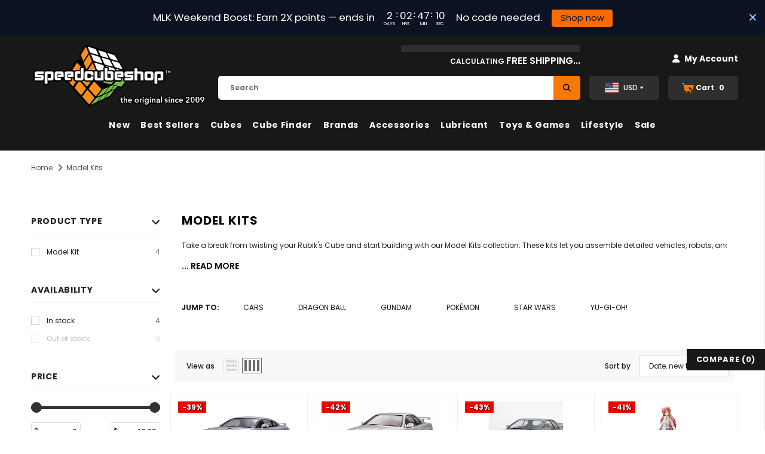

--- FILE ---
content_type: text/css
request_url: https://speedcubeshop.com/cdn/shop/t/273/assets/collection-default.css?v=21601388064709806211763171105
body_size: 1474
content:
.collection-header .collection-image{margin-bottom:33px}.collection-header .collection-image .not_img{height:320px;line-height:320px}.collection-header .collection-wrapper{margin-bottom:35px}.layout_default .collection-header .collection-wrapper{margin-top:35px;margin-bottom:10px}.collection-header .collection-des{line-height:22px;display:block!important;max-height:30px;overflow:hidden;white-space:nowrap;text-overflow:ellipsis}.collection-header .collection-des-mobile{display:none}#less-collection-des,#expand-collection-des{display:none;width:100%;text-align:left;font-size:14px;text-transform:uppercase;font-weight:600;padding-top:5px;cursor:pointer;color:#000}.collection-header .sub-collection{margin-bottom:30px;text-transform:uppercase;font-size:12px}.collection-header .list-sub-collection li a{color:#fff;border-bottom:1px solid transparent}.collection-header .list-sub-collection li:hover a,.collection-header .list-sub-collection li.active a{border-bottom:1px solid white}.collection-header.collection-header-sections .collection-image .tab-abs{display:none!important}.collection-header span{color:#232323;font-weight:700;min-width:max-content}.collection-header .sub-collection span{margin-right:40px;margin-top:15px}.collection-header .list-sub-collection li{display:inline-block;margin-right:35px;margin-bottom:10px}.collection-header .list-sub-collection li a{color:#181818;border-bottom:1px solid transparent}.collection-header .list-sub-collection li:hover a,.collection-header .list-sub-collection li.active a{border-bottom:1px solid #181818}.list-sub-collection{margin-left:-10px;margin-right:-10px;margin-top:15px}.list-sub-collection .item{padding:0 10px;text-align:center}.list-sub-collection .item span{font-size:12px;text-transform:capitalize;margin:10px 0 0;font-weight:500;display:block}.list-sub-collection .item span:hover{text-decoration:underline}.toolbar{background-color:#f8f8f8;padding:9px 9px 9px 20px;margin-bottom:15px;display:-webkit-box;display:-webkit-flex;display:-moz-flex;display:-ms-flexbox;display:flex;-webkit-box-pack:space-between;-moz-box-pack:space-between;-ms-flex-pack:space-between;-webkit-justify-content:space-between;justify-content:space-between;-webkit-align-items:center;-moz-align-items:center;-ms-align-items:center;align-items:center;-webkit-flex-wrap:wrap;-moz-flex-wrap:wrap;-ms-flex-wrap:wrap;flex-wrap:wrap}.toolbar.not-padding{padding:0}.toolbar .column-right{display:-webkit-box;display:-webkit-flex;display:-moz-flex;display:-ms-flexbox;display:flex;-webkit-box-pack:flex-end;-moz-box-pack:flex-end;-ms-flex-pack:flex-end;-webkit-justify-content:flex-end;justify-content:flex-end}.toolbar.padding{padding:9px 9px 9px 20px}.toolbar .toolbar-col{display:-webkit-box;display:-webkit-flex;display:-moz-flex;display:-ms-flexbox;display:flex;-webkit-align-items:center;-moz-align-items:center;-ms-align-items:center;align-items:center}.toolbar .toolbar-col label{font-weight:500;margin:0 15px 0 0;text-transform:uppercase;color:#181818;position:relative;top:1px}.toolbar .toolbar-col .label-tab{border:1px solid #dadada;background-color:#fff;padding:8px 14px 6px 15px;display:-webkit-box;display:-webkit-flex;display:-moz-flex;display:-ms-flexbox;display:flex;-webkit-box-pack:space-between;-moz-box-pack:space-between;-ms-flex-pack:space-between;-webkit-justify-content:space-between;justify-content:space-between;-webkit-align-items:center;-moz-align-items:center;-ms-align-items:center;align-items:center;overflow:hidden;text-overflow:ellipsis;-webkit-line-clamp:1;-webkit-box-orient:vertical;cursor:pointer}.toolbar .toolbar-col .icon-dropdown{color:#6b6b6b;font-size:16px;padding-left:8px}.toolbar .toolbar-col .dropdown-menu{padding:5px 0;margin:2px 0;right:0;-moz-border-radius:0;-webkit-border-radius:0;-ms-border-radius:0;-o-border-radius:0;border-radius:0;font-size:12px;color:#181818;min-width:100%}.toolbar .toolbar-col .dropdown-menu li *{display:block;padding:4px 14px 3px 15px;cursor:pointer;white-space:nowrap;overflow:hidden;text-overflow:ellipsis}.toolbar .toolbar-col .dropdown-menu li.active *,.toolbar .toolbar-col .dropdown-menu li:hover *{background-color:#f4f4f4;color:#66787f}.toolbar .filters-toolbar__limited-view{padding-right:15px;display:none}.toolbar .filters-toolbar__limited-view .limited-view{min-width:89px;position:relative}.toolbar .filters-toolbar__sortby{padding-left:15px}.toolbar .filters-toolbar__sortby .filter-sortby{min-width:149px;position:relative}.toolbar .view-mode{padding:5px 0;display:-webkit-box;display:-webkit-flex;display:-moz-flex;display:-ms-flexbox;display:flex}.toolbar .view-mode .icon-mode{min-width:19px;height:26px;display:block;border:1px solid #dcdcdc;margin-left:5px;position:relative;cursor:pointer}.toolbar .view-mode .icon-mode:first-of-type{margin-left:0}.toolbar .view-mode .icon-mode:before{background:#dcdcdc;content:"";top:3px;position:absolute;left:3px}.toolbar .view-mode .icon-mode.icon-mode-list,.toolbar .view-mode .icon-mode.grid-3{width:26px}.toolbar .view-mode .icon-mode.icon-mode-list:before{width:18px;height:4px;box-shadow:0 7px #dcdcdc,0 14px #dcdcdc}.toolbar .view-mode .icon-mode.icon-mode-grid:before{width:4px;height:18px}.toolbar .view-mode .icon-mode.grid-2{width:19px}.toolbar .view-mode .icon-mode.grid-2:before{box-shadow:7px 0 #dcdcdc}.toolbar .view-mode .icon-mode.grid-3:before{box-shadow:7px 0 #dcdcdc,14px 0 #dcdcdc}.toolbar .view-mode .icon-mode.grid-4{width:33px}.toolbar .view-mode .icon-mode.grid-4:before{box-shadow:7px 0 #dcdcdc,14px 0 #dcdcdc,21px 0 #dcdcdc}.toolbar .view-mode .icon-mode.grid-5{width:40px}.toolbar .view-mode .icon-mode.grid-5:before{box-shadow:7px 0 #dcdcdc,14px 0 #dcdcdc,21px 0 #dcdcdc,28px 0 #dcdcdc}.toolbar .view-mode .icon-mode.active{border-color:#6b6b6b}.toolbar .view-mode .icon-mode.active:before{background-color:#6b6b6b}.toolbar .view-mode .icon-mode.active.icon-mode-list:before{box-shadow:0 7px #6b6b6b,0 14px #6b6b6b}.toolbar .view-mode .icon-mode.active.grid-2:before{box-shadow:7px 0 #6b6b6b}.toolbar .view-mode .icon-mode.active.grid-3:before{box-shadow:7px 0 #6b6b6b,14px 0 #6b6b6b}.toolbar .view-mode .icon-mode.active.grid-4:before{box-shadow:7px 0 #6b6b6b,14px 0 #6b6b6b,21px 0 #6b6b6b}.toolbar .view-mode .icon-mode.active.grid-5:before{box-shadow:7px 0 #6b6b6b,14px 0 #6b6b6b,21px 0 #6b6b6b,28px 0 #6b6b6b}.toolbar .sidebar-label .icon-filter svg{height:27px;padding-left:2px;width:24px}@media (min-width: 1200px){.col-sidebar .sidebar-label,.col-sidebar .close-sidebar,.collection-template .sidebar-label,.collection-template .close-sidebar{display:none}}.toolbar.has-padding{width:100%}.toolbar.toolbar-fix{position:fixed;z-index:4;width:100%;left:0;background:#fff}.toolbar .toolbar-col label{font-size:12px;text-transform:none}.padding .toolbar-bottom{border-top:1px solid #f6f6f6;display:-webkit-box;display:-webkit-flex;display:-moz-flex;display:-ms-flexbox;display:flex;-webkit-box-pack:space-between;-moz-box-pack:space-between;-ms-flex-pack:space-between;-webkit-justify-content:space-between;justify-content:space-between;-webkit-align-items:center;-moz-align-items:center;-ms-align-items:center;align-items:center;font-size:12px;line-height:24px;padding:28px 0;margin-bottom:5px}.padding .toolbar-bottom *{color:#181818}.padding .pagination-page{margin:0}.padding .pagination-page li{display:inline-block;margin:0 10px}.padding .pagination-page li .fa{font-size:16px;font-weight:600;position:relative;top:1px}.padding .pagination-page li a,.padding .pagination-page li span{padding:0 2px}.padding .pagination-page li.active,.padding .pagination-page li.text,.padding .pagination-page li.disabled{font-weight:500;text-transform:uppercase}.padding .pagination-page li.active span{border-bottom:1px solid}.padding .pagination-page li:first-child{margin-left:0}.padding .pagination-page li:first-child .fa{padding-right:5px}.padding .pagination-page li:last-child{margin-right:0}.padding .pagination-page li:last-child .fa{padding-left:5px}.collection-header .page-header h1,.collection-header .page-header h2{margin-bottom:18px}.collection-header.collection-header-sections .collection-image .not_img{height:240px;line-height:240px}.collection-header.collection-header-sections .collection-image img{width:100%;object-fit:cover}.sidebar-label{font-size:12px;text-transform:uppercase;font-weight:500;line-height:22px;display:-webkit-inline-box;display:-webkit-inline-flex;display:-moz-inline-flex;display:-ms-inline-flexbox;display:inline-flex;-webkit-align-items:center;-moz-align-items:center;-ms-align-items:center;align-items:center;margin-bottom:33px;cursor:pointer}.sidebar-label .icon-filter{display:-webkit-inline-box;display:-webkit-inline-flex;display:-moz-inline-flex;display:-ms-inline-flexbox;display:inline-flex;color:#646464;margin-right:14px;position:relative;top:-1px}.sidebar-label .icon-filter svg{height:22px;width:22px;-moz-transform:rotate(90deg);-o-transform:rotate(90deg);-ms-transform:rotate(90deg);-webkit-transform:rotate(90deg);transform:rotate(90deg)}@media (max-width: 1199px){.sidebar{position:fixed;top:0;left:0;width:270px;max-width:100%;background-color:#fff;z-index:101;margin:0;overflow-y:auto;height:100vh;-moz-transform:translateX(-100%);-o-transform:translateX(-100%);-ms-transform:translateX(-100%);-webkit-transform:translateX(-100%);transform:translate(-100%);-webkit-transition:transform .4s ease;-moz-transition:transform .4s ease;-ms-transition:transform .4s ease;-o-transition:transform .4s ease;transition:transform .4s ease}}.products-grid .product-des{display:none}.price-slider{margin:auto;text-align:center;position:relative;padding-top:35px}.price-slider input[type=range]{position:absolute;left:0;top:8px}.price-slider input[type=number]{border:1px solid #ddd;text-align:center;font-size:1.6em;-moz-appearance:textfield}.price-slider .box-slide{display:flex;align-items:center}.price-slider .box-slide .slide_price--to{width:50px}.price-slider .box-slide label{width:calc(50% - 25px);position:relative;margin:0}.price-slider .box-slide label .field__currency{position:absolute;top:50%;transform:translateY(-50%);left:5px}.price-slider .box-slide input{width:100%;font-size:12px;text-align:right;border-radius:3px;height:30px;padding-left:20px;padding-right:5px}@media (min-width: 1200px){.col-sidebar{-webkit-box-flex:0;-ms-flex:0 0 240px;flex:0 0 240px;max-width:240px}.col-main{-webkit-box-flex:0;-ms-flex:0 0 calc(100% - 240px);flex:0 0 calc(100% - 240px);max-width:-moz-calc(100% - 240px);max-width:-webkit-calc(100% - 240px);max-width:-ms-calc(100% - 240px);max-width:calc(100% - 240px)}}div.lubes-lubricant-properties>.container{height:30px}div.lubes-lubricant-properties label.lubes-lubricant-label-pre,div.lubes-lubricant-properties label.lubes-lubricant-label{display:inline-block;line-height:20px;vertical-align:top;min-width:55px;font-weight:400}div.lubes-lubricant-progress-container{width:80%;margin-right:10px;display:inline-block;height:16px;margin-bottom:20px;overflow:hidden;background-color:#f5f5f5;-webkit-box-shadow:inset 0 1px 2px rgb(0 0 0 / 10%);box-shadow:inset 0 1px 2px #0000001a;border-radius:0}.lubes-lubricant-progress-container .progress-bar{float:left;width:0;height:100%;font-size:12px;line-height:18px;color:#fff;text-align:center;-webkit-box-shadow:inset 0 -1px 0 rgb(0 0 0 / 15%);box-shadow:inset 0 -1px #00000026;-webkit-transition:width .6s ease;transition:width .6s ease}.lubes-progress-color-blue{background-color:#0088c6}.lubes-progress-color-yellow{background-color:#febd16}.lubes-progress-color-orange{background-color:#f68d1e}.lubes-progress-color-lasting{background-color:#7552a2}.lubes-progress-color-green{background-color:#6fbd44}.lubes-lubricant-color-tag{padding:3px 8px;margin-left:6px;-webkit-border-radius:100%;-moz-border-radius:100%;-ms-border-radius:100%;-o-border-radius:100%;border-radius:100%;vertical-align:top}.lubes-progress{font-weight:500;height:20px;margin-bottom:20px;overflow:hidden;background-color:#f5f5f5;border-radius:100px;-webkit-box-shadow:inset 0 1px 2px rgba(0,0,0,.1);box-shadow:inset 0 1px 2px #0000001a}.product-collection.products-list .inner-top .product-bottom .selector-wrapper{width:90%}@media (max-width: 1000px){.product-collection.products-list .inner-top{flex-direction:column}.product-collection.products-list .inner-top .product-bottom{width:100%}}.products-list .product-item .product-top{flex:1}
/*# sourceMappingURL=/cdn/shop/t/273/assets/collection-default.css.map?v=21601388064709806211763171105 */


--- FILE ---
content_type: text/javascript
request_url: https://speedcubeshop.com/cdn/shop/t/273/assets/collection-default.js?v=68942554147312831431763171105
body_size: -635
content:
$(document).ready(()=>{
  $("#expand-collection-des").click(function(e){
    e.preventDefault();
    $(".collection-des").css("max-height","initial");
    $(".collection-des").css("white-space","initial");
    $("#expand-collection-des").hide();
    $("#less-collection-des").show();
  });

  
  $("#less-collection-des").click(function(e){
    e.preventDefault();
    $(".collection-des").css("max-height","");
    $(".collection-des").css("white-space","");
    $("#less-collection-des").hide();
    $("#expand-collection-des").show();
  });
});

--- FILE ---
content_type: text/javascript
request_url: https://speedcubeshop.com/cdn/shop/t/273/assets/theme.modal.js?v=112277242886473051431763171105
body_size: 2966
content:
function closeAllMenusAndModals(){$(".scs-currency-block .dropdown-toggle .dropdown-menu").hide(),$(".close-menu-mb").removeClass("menu-open"),$(".cart-sidebar-products").hide(),$("#sidebar-cart").hide(),$("#dropdown-cart").slideUp(),$("[data-popup-video]").hide(),$("[data-ajax-cart-success]").hide(),$("html").removeClass("sidebar-open"),$("#dropdown-customer").slideUp(),$(".compare-modal").hide()}async function getProductInfo(productHandle){return new Promise(resolve=>{jQuery.ajax({dataType:"json",url:window.router+"/products/"+productHandle+".js",cache:!1,success:function(e){resolve(e)},error:function(e){resolve(e)}})})}async function getPrductsInfo(productHandles){return new Promise(resolve=>{let retval=[],promises=[];for(let handle of productHandles)promises.push(new Promise(resolveInner=>{getProductInfo(handle).then(e=>{retval[handle]=e,resolveInner()},function(){retval[handle]=!1,resolveInner()})}));return Promise.all(promises).then(()=>resolve(retval))})}$(document).ready(function(){setTimeout(()=>{$(".video-open-popup a").on("click",function(){var video_id=$(this).attr("data-id"),video_src=$(this).attr("data-src"),modal=$("[data-popup-video]");const $content='<div class="fluid-width-video-wrapper"><iframe                                      id="player"                                      type="text/html"                                      width="100%"                                      frameborder="0"                                      webkitAllowFullScreen                                      mozallowfullscreen                                      allowFullScreen                                      src="https://www.youtube.com/embed/'+video_src+'?autoplay=1&mute=1"                                      data-video-player>                                  </iframe></div>';modal.find(".halo-modal-body").html($content),modal.fadeIn(600,function(){$("[data-ajax-cart-success]").is(":visible")&&$("[data-ajax-cart-success]").hide()})})},0),setTimeout(()=>{$("[data-popup-video], [data-popup-video] .close-modal").on("click",function(e){var modalContent=$("[data-popup-video] .halo-modal-body");!modalContent.is(e.target)&&!modalContent.has(e.target).length&&$("[data-popup-video]").fadeOut(500,function(){$("[data-popup-video] iframe").remove(),$("html").removeClass("halo-modal-open"),$("html").css({overflow:""})})})},0);function addWorkDays(startDate,days){if(isNaN(days)){console.log('Value provided for "days" was not a number');return}if(!(startDate instanceof Date)){console.log('Value provided for "startDate" was not a Date object');return}var dow=startDate.getDay(),daysToAdd=parseInt(days);if(dow==0&&daysToAdd++,dow+daysToAdd>=6){var remainingWorkDays=daysToAdd-(5-dow);daysToAdd+=2,remainingWorkDays>5&&(daysToAdd+=2*Math.floor(remainingWorkDays/5),remainingWorkDays%5==0&&(daysToAdd-=2))}return startDate.setDate(startDate.getDate()+daysToAdd),startDate}setTimeout(()=>{$("#comparebutton").click(function(){showLoading(),$("#compare-table").empty();let ItemsToCompare2=localStorage.getItem("ItemsToCompare")||"{}";try{ItemsToCompare2=JSON.parse(ItemsToCompare2)}catch{ItemsToCompare2={}}Object.keys(ItemsToCompare2).length>0&&ItemsToCompare2[Object.keys(ItemsToCompare2)[0]].hasOwnProperty("mdata")==!1&&(localStorage.setItem("ItemsToCompare","{}"),ItemsToCompare2={}),Object.keys(ItemsToCompare2).length>0?$("#compare-notification").hide():$("#compare-notification").show();let productInfos=getPrductsInfo(Object.keys(ItemsToCompare2)).then(productJSONs=>{let multivariantprod=!1;for(let prod of Object.keys(productJSONs)){if(productJSONs[prod]==!1){delete productJSONs[prod],delete ItemsToCompare2[prod],localStorage.setItem("ItemsToCompare",JSON.stringify(ItemsToCompare2)),$(".comparebuttonamount").text(Object.keys(ItemsToCompare2).length),Object.keys(ItemsToCompare2).length>1?$("#comparebutton").addClass("fa-bounce"):$("#comparebutton").removeClass("fa-bounce");continue}productJSONs[prod].variants.length>1&&(multivariantprod=!0)}let row=$("<div class='compare-row' style='width: 100%; max-width: 100%; display: block;'></div>"),index=0;for(let prod of Object.keys(productJSONs)){var capitalizeFirstLetter=function(val){return String(val).charAt(0).toUpperCase()+String(val).slice(1)};if(productJSONs[prod]==!1)continue;let metadata=JSON.parse(atob(ItemsToCompare2[prod].mdata)),comparecol=$("<form method='post' action='/cart/add' enctype='multipart/form-data' id='compare-"+productJSONs[prod].handle+"' class='compare-col grid-item'></form>");if(comparecol.append('<input type="hidden" name="form_type" value="product">'),comparecol.append('<input type="hidden" name="utf8" value="\u2713">'),comparecol.append('<input type="hidden" name="properties[_addedfrompage]" value="comparison">'),comparecol.append('<input type="hidden" name="quantity" value="1" tabindex="0">'),comparecol.append('<input type="hidden" name="id" value="'+productJSONs[prod].variants[0].id+'" tabindex="0">'),$(comparecol).append("<div style='text-align: right; position: absolute; position: absolute; right: -5px; top: 0px;'><button class='compare-remove-btn' data-handle='"+productJSONs[prod].handle+"'><i class='fa-solid fa-xmark'></i></button></div>"),$(comparecol).append($("<div style='margin: 0px 20px;'><a href='/products/"+productJSONs[prod].handle+"' style='flex: 1; text-align: center;' ><img src='"+productJSONs[prod].featured_image+"' style='width: 100%;' /></a></div>")),$(comparecol).append("<div style='display: flex; '><a href='/products/"+productJSONs[prod].handle+"' style='flex: 1; text-align: center; font-weight: 600; font-size: 20px; color: #232323; min-height: 75px; align-content: center; padding: 0px 10px' >"+productJSONs[prod].title+"</a></div>"),$(comparecol).append($("<div style='min-height: 20px;'>"+atob(ItemsToCompare2[prod].reviews)+"</div>")),metadata.pre_order_ship_date)$(comparecol).append("<input type='hidden' name='properties[_shipdate]' value='"+metadata.pre_order_ship_date+"'>"),$(comparecol).append($("<div class='scs-orange' style='align-self: center; align-items: center; display: inline-flex; margin: 0px 20px;'><span class='estimated-circle'><i class='fas fa-circle me-2' style='font-size: 8px;'></i>Estimated to ship "+metadata.pre_order_ship_date+"</span></div>"));else if(productJSONs[prod].variants[0].available==!1)$(comparecol).append($("<div data-availability class='scs-red' style='align-self: center; align-items: center; display: inline-flex; margin: 0px 20px;'><span class='estimated-circle'><i class='fas fa-circle me-1' style='font-size: 8px;'></i>Out of stock</span></div>"));else if(productJSONs[prod].variants[0].inventory_quantity<=0&&productJSONs[prod].variants[0].inventory_policy=="continue"){let daysfromnow=addWorkDays(new Date,14);daysfromnow=["Jan","Feb","Mar","Apr","May","Jun","Jul","Aug","Sep","Oct","Nov","Dec"][daysfromnow.getMonth()]+" "+daysfromnow.getDay(),$(comparecol).append("<input type='hidden' data-shipdays name='properties[_shipdays]' value='14'>"),$(comparecol).append("<input type='hidden' data-backorder name='properties[_backorder]' value='1'>"),$(comparecol).append($('<div data-availability class="estimated-circle" style="align-self: center; align-items: center; margin: 0px 20px;"><i class="fas fa-circle me-1" style="font-size: 8px;"></i></span> <span>Estimated to ship '+daysfromnow+"</span></div>"))}else $(comparecol).append("<input type='hidden' data-shipdays name='properties[_shipdays]' value='0'>"),$(comparecol).append("<input type='hidden' data-order name='properties[_backorder]' value='0'>"),$(comparecol).append($('<div data-availability class="scs-green" style="align-self: center; align-items: center; display: inline-flex; margin: 0px 20px;"><span class="estimated-circle"><i class="fas fa-circle me-1" style="font-size: 8px;"></i></span><span> Ready to ship!</span></div>'));$(comparecol).append($("<div><span style='text-decoration: line-through;' class='old-price'></span><span class='price price-box'>"+Shopify.formatMoney(productJSONs[prod].price,window.money_format)+"</span></div>"));let addtorow=$("<div style='padding: 0px 20px; min-height: 35px;"+(multivariantprod?"":" display: none;")+"'><select class='select-swatch "+(productJSONs[prod].variants.length==1?"d-none":"")+"' name='id' data-id-product='"+productJSONs[prod].id+"'></select></div>");productJSONs[prod].variants.forEach(el=>{let ispreorder=el.available&&el.inventory_management&&el.inventory_quantity<=0?"1":0;addtorow.find("select").append("<option data-value='"+el.id+"' value='"+el.id+"' id='"+el.id+"' data-price='"+el.price+"' compareatprice='"+el.compare_at_price+"' data-quantity='"+(el.available?1:0)+"' data-title='"+el.title+"' data-preorder='"+ispreorder+"'>"+el.title+"</option>")}),addtorow.find("select").on("change",function(){let selectedOpt=$(this).find("option:selected");if($(this).closest("form").find("[data-availability]").length>0){let avail=$(this).closest("form").find("[data-availability]");if(selectedOpt.attr("data-quantity")>0&&selectedOpt.attr("data-preorder")=="1"){let daysfromnow=addWorkDays(new Date,14);daysfromnow=["Jan","Feb","Mar","Apr","May","Jun","Jul","Aug","Sep","Oct","Nov","Dec"][daysfromnow.getMonth()]+" "+daysfromnow.getDay(),avail.html('<i class="fas fa-circle me-1" style="font-size: 8px;"></i></span> <span>Estimated to ship '+daysfromnow),avail.removeClass("scs-red").removeClass("scs-green").addClass("scs-orange"),$(this).closest("form").find("input[data-shipdays]").prop("value",14),$(this).closest("form").find("input[data-shipdays]").attr("value",14),$(this).closest("form").find("input[data-preorder]").prop("value",1),$(this).closest("form").find("input[data-preorder]").attr("value",1)}else avail.html('<i class="fas fa-circle me-1" style="font-size: 8px;"></i></span> <span>Ready to ship!'),avail.removeClass("scs-red").removeClass("scs-orange").addClass("scs-green"),$(this).closest("form").find("input[data-shipdays]").prop("value",0),$(this).closest("form").find("input[data-shipdays]").attr("value",0),$(this).closest("form").find("input[data-preorder]").prop("value",0),$(this).closest("form").find("input[data-preorder]").attr("value",0)}let price=parseInt(selectedOpt.attr("data-price")),cprice=selectedOpt.attr("compareatprice")?parseInt(selectedOpt.attr("compareatprice")):price;price<cprice?($(this).closest("form").find(".old-price").html(Shopify.formatMoney(cprice,window.money_format)),$(this).closest("form").find(".old-price").addClass("me-2"),$(this).closest("form").find(".price-box.price").css("color","red")):($(this).closest("form").find(".old-price").removeClass("me-2"),$(this).closest("form").find(".old-price").html(""),$(this).closest("form").find(".price-box.price").css("color","inherit"))}),$(comparecol).append(addtorow),$(comparecol).append("<div style='padding: 0px 20px;'><button style='width: 100%;' data-btn-addtocart type='submit' data-form-id='#compare-"+productJSONs[prod].handle+"' class='btn add-to-cart-btn'>Add To Cart</button></div>");let itemprop={exterior_finish:"Exterior Finish",magnets:"Magnets",maglev:"MagLev",magnetic_core:"Core Magnets",ball_core:"Ball-Core"},itemproptooltip={exterior_finish:`Frosted: Matte plastic, medium grip.
UV Coated: Super glossy plastic, high grip.
Glossy: Semi-gloss plastic, medium grip.`,magnets:"Faster, more accurate turning that 'clicks' into place.",maglev:"Fastest turning, springs replaced by repelling magnets.",magnetic_core:"Auto-alignment, increased stability.",ball_core:""};Object.keys(itemprop).forEach(function(el){try{let tooltip='data-toggle="tooltip" data-placement="top" title="'+itemproptooltip[el]+'"';if(metadata.hasOwnProperty(el)){el=="ball_core"?$(comparecol).append("<div>"+itemprop[el]+" : "+(metadata[el]?'<i class="fa-solid fa-check"></i>':'<i class="fa-solid fa-xmark"></i>')+"</div>"):el=="exterior_finish"||el=="magnets"?$(comparecol).append("<div "+tooltip+'><i class="fa-solid fa-circle-info me-2"></i>'+itemprop[el]+" : "+metadata[el]+"</div>"):$(comparecol).append("<div "+tooltip+'><i class="fa-solid fa-circle-info me-2"></i>'+itemprop[el]+" : "+(metadata[el]?'<i class="fa-solid fa-check"></i>':'<i class="fa-solid fa-xmark"></i>')+"</div>");return}if(el=="exterior_finish"){$(comparecol).append("<div "+tooltip+'><i class="fa-solid fa-circle-info me-2"></i>'+itemprop[el]+" : N/A</div>");return}if(el=="ball_core"){$(comparecol).append("<div>"+itemprop[el]+' : <i class="fa-solid fa-xmark"></i></div>');return}$(comparecol).append("<div "+tooltip+'><i class="fa-solid fa-circle-info me-2"></i>'+itemprop[el]+' : <i class="fa-solid fa-xmark"></i></div>');return}catch(error){console.log(error)}}),metadata.size_in_mm?$(comparecol).append("<div>Size: "+metadata.size_in_mm.value+metadata.size_in_mm.unit+"</div>"):$(comparecol).append("<div>Size: N/A</div>"),metadata.weight?$(comparecol).append("<div>Weight: "+metadata.weight.value+metadata.weight.unit+"</div>"):$(comparecol).append("<div>Weight: N/A</div>"),$(comparecol).append("<div>Release: "+(metadata.release_date??"N/A")+"</div>"),metadata.youtube_review_embed_code?$(comparecol).append('<div><div style="width: 90%; justify-self: center;">'+metadata.youtube_review_embed_code.replace("width=","width='95%' data-wid=").replace("height=","height='auto' data-hei=")+"</div></div>"):$(comparecol).append("<div></div>"),$(row).append(comparecol)}$("#compare-table").append(row),$("#compare-table .select-swatch").trigger("change"),$('#compare-table [data-toggle="tooltip"]').tooltip({container:"body"}),hideLoading(),$(".compare-modal").fadeIn(),row.slick({slidesToShow:3,get nextArrow(){return this.nextArrow='<button type="button" class="slick-next"><i class="fa fa-angle-right"></i></button>'},get prevArrow(){return this.prevArrow='<button type="button" class="slick-prev"><i class="fa fa-angle-left"></i></button>'},responsive:[{breakpoint:1400,settings:{get slidesToShow(){return this.slidesToShow=3},get slidesToScroll(){return this.slidesToScroll=3}}},{breakpoint:1200,settings:{slidesToShow:3,slidesToScroll:3,arrows:!1,dots:!1}},{breakpoint:992,settings:{slidesToShow:2,slidesToScroll:2,arrows:!1,dots:!1}},{breakpoint:768,settings:{slidesToShow:1,slidesToScroll:1,arrows:!1,dots:!1}}]}),$(".compare-remove-btn:not(.initialized)").on("click",function(){try{let itemhandle=$(this).attr("data-handle");$("#compare-item[data-handle="+itemhandle+"]").prop("checked",!1),$("#compare-item[data-handle="+itemhandle+"]").attr("checked",!1)}catch{}$(this).addClass("initialized"),delete ItemsToCompare2[$(this).attr("data-handle")],localStorage.setItem("ItemsToCompare",JSON.stringify(ItemsToCompare2)),$("#comparebutton").click(),$(".comparebuttonamount").text(Object.keys(ItemsToCompare2).length),Object.keys(ItemsToCompare2).length>1?$("#comparebutton").addClass("fa-bounce"):$("#comparebutton").removeClass("fa-bounce")})})}),$("#close-compare-modal").click(function(e){$(".compare-modal").fadeOut()}),$(".compare-modal").click(function(e){e.target===e.currentTarget&&$(".compare-modal").fadeOut()});let ItemsToCompare=localStorage.getItem("ItemsToCompare")||"{}";try{ItemsToCompare=JSON.parse(ItemsToCompare)}catch{ItemsToCompare={}}$(".comparebuttonamount").text(Object.keys(ItemsToCompare).length)})});
//# sourceMappingURL=/cdn/shop/t/273/assets/theme.modal.js.map?v=112277242886473051431763171105


--- FILE ---
content_type: text/javascript
request_url: https://speedcubeshop.com/cdn/shop/t/273/assets/SPR.bugfix.js?v=28801426370932882041763171105
body_size: -439
content:
function SPRbugfix(){let batchsize=7,el=$(".shopify-product-reviews-badge[data-id]:not(.SPR-fixed)"),test=$.map(el,function(e){return $(e).attr("data-id")});for(;test.length>0;){let batch=test.splice(0,batchsize);window["badgesCallback"+batch.join("")]=()=>{}}$(".shopify-product-reviews-badge[data-id]").addClass("SPR-fixed")}$(document).ready(()=>{SPRbugfix()});
//# sourceMappingURL=/cdn/shop/t/273/assets/SPR.bugfix.js.map?v=28801426370932882041763171105


--- FILE ---
content_type: text/javascript
request_url: https://speedcubeshop.com/cdn/shop/t/273/assets/api.jquery.js?v=171213278499937075711763171105
body_size: 1003
content:
function floatToString(t2,r2){var o=t2.toFixed(r2).toString();return o.match(/^\.\d+/)?"0"+o:o}function attributeToString(t2){return typeof t2!="string"&&(t2+="")=="undefined"&&(t2=""),jQuery.trim(t2)}window.Shopify===void 0&&(window.Shopify={}),Shopify.money_format="${{amount}}",Shopify.onError=function(t,r){var e=eval("("+t.responseText+")");e.message?alert(e.message+"("+e.status+"): "+e.description):alert("Error : "+Shopify.fullMessagesFromErrors(e).join("; ")+".")},Shopify.fullMessagesFromErrors=function(t2){var r2=[];return jQuery.each(t2,function(t3,o){jQuery.each(o,function(o2,e2){r2.push(t3+" "+e2)})}),r2},Shopify.onCartUpdate=function(t2){alert("There are now "+t2.item_count+" items in the cart.")},Shopify.onCartShippingRatesUpdate=function(t2,r2){var o="";r2.zip&&(o+=r2.zip+", "),r2.province&&(o+=r2.province+", "),o+=r2.country,alert("There are "+t2.length+" shipping rates available for "+o+", starting at "+Shopify.formatMoney(t2[0].price)+".")},Shopify.onItemAdded=function(t2){alert(t2.title+" was added to your shopping cart.")},Shopify.onProduct=function(t2){alert("Received everything we ever wanted to know about "+t2.title)},Shopify.formatMoney=function(t2,r2){function o(t3,r3){return t3===void 0?r3:t3}function e2(t3,r3,e3,a2){if(r3=o(r3,2),e3=o(e3,","),a2=o(a2,"."),isNaN(t3)||t3==null)return 0;var n2=(t3=(t3/100).toFixed(r3)).split(".");return n2[0].replace(/(\d)(?=(\d\d\d)+(?!\d))/g,"$1"+e3)+(n2[1]?a2+n2[1]:"")}typeof t2=="string"&&(t2=t2.replace(".",""));var a="",n=/\{\{\s*(\w+)\s*\}\}/,i=r2||this.money_format;switch(i.match(n)[1]){case"amount":a=e2(t2,2);break;case"amount_no_decimals":a=e2(t2,0);break;case"amount_with_comma_separator":a=e2(t2,2,".",",");break;case"amount_with_space_separator":a=e2(t2,2," ",",");break;case"amount_with_period_and_space_separator":a=e2(t2,2," ",".");break;case"amount_no_decimals_with_comma_separator":a=e2(t2,0,".",",");break;case"amount_no_decimals_with_space_separator":a=e2(t2,0,".","");break;case"amount_with_space_separator":a=e2(t2,2,",","");break;case"amount_with_apostrophe_separator":a=e2(t2,2,"'",".")}return i.replace(n,a)},Shopify.resizeImage=function(t2,r2){try{if(r2=="original")return t2;var o=t2.match(/(.*\/[\w\-\_\.]+)\.(\w{2,4})/);return o[1]+"_"+r2+"."+o[2]}catch{return t2}},Shopify.addItem=function(t2,r2,o){var e2={type:"POST",url:window.router+"/cart/add.js",data:"quantity="+(r2=r2||1)+"&id="+t2,dataType:"json",success:function(t3){typeof o=="function"?o(t3):Shopify.onItemAdded(t3)},error:function(t3,r3){Shopify.onError(t3,r3)}};jQuery.ajax(e2)},Shopify.addItemFromForm=function(t2,r2){var o={type:"POST",url:window.router+"/cart/add.js",data:jQuery("#"+t2).serialize(),dataType:"json",success:function(t3){typeof r2=="function"?r2(t3):Shopify.onItemAdded(t3)},error:function(t3,r3){Shopify.onError(t3,r3)}};jQuery.ajax(o)},Shopify.getCart=function(t2){jQuery.getJSON(window.router+"/cart.js",function(r2){typeof t2=="function"?t2(r2):Shopify.onCartUpdate(r2)})},Shopify.pollForCartShippingRatesForDestination=function(t2,r2,o){o=o||Shopify.onError;var e2=function(){jQuery.ajax(window.router+"/cart/async_shipping_rates",{dataType:"json",success:function(o2,a,n){n.status===200?typeof r2=="function"?r2(o2.shipping_rates,t2):Shopify.onCartShippingRatesUpdate(o2.shipping_rates,t2):setTimeout(e2,500)},error:o})};return e2},Shopify.getCartShippingRatesForDestination=function(t2,r2,o){o=o||Shopify.onError;var e2={type:"POST",url:window.router+"/cart/prepare_shipping_rates",data:Shopify.param({shipping_address:t2}),success:Shopify.pollForCartShippingRatesForDestination(t2,r2,o),error:o};jQuery.ajax(e2)},Shopify.getProduct=function(t2,r2){jQuery.getJSON("/products/"+t2+".js",function(t3){typeof r2=="function"?r2(t3):Shopify.onProduct(t3)})},Shopify.changeItem=function(t2,r2,o){var e2={type:"POST",url:window.router+"/cart/change.js",data:"quantity="+r2+"&id="+t2,dataType:"json",success:function(t3){typeof o=="function"?o(t3):Shopify.onCartUpdate(t3)},error:function(t3,r3){Shopify.onError(t3,r3)}};jQuery.ajax(e2)},Shopify.removeItem=function(t2,r2){var o={type:"POST",url:window.router+"/cart/change.js",data:"quantity=0&id="+t2,dataType:"json",success:function(t3){typeof r2=="function"?r2(t3):Shopify.onCartUpdate(t3)},error:function(t3,r3){Shopify.onError(t3,r3)}};jQuery.ajax(o)},Shopify.clear=function(t2){var r2={type:"POST",url:window.router+"/cart/clear.js",data:"",dataType:"json",success:function(r3){typeof t2=="function"?t2(r3):Shopify.onCartUpdate(r3)},error:function(t3,r3){Shopify.onError(t3,r3)}};jQuery.ajax(r2)},Shopify.updateCartFromForm=function(t2,r2){var o={type:"POST",url:window.router+"/cart/update.js",data:jQuery("#"+t2).serialize(),dataType:"json",success:function(t3){typeof r2=="function"?r2(t3):Shopify.onCartUpdate(t3)},error:function(t3,r3){Shopify.onError(t3,r3)}};jQuery.ajax(o)},Shopify.updateCartAttributes=function(t2,r2){var o="";jQuery.isArray(t2)?jQuery.each(t2,function(t3,r3){var e3=attributeToString(r3.key);e3!==""&&(o+="attributes["+e3+"]="+attributeToString(r3.value)+"&")}):typeof t2=="object"&&t2!==null&&jQuery.each(t2,function(t3,r3){o+="attributes["+attributeToString(t3)+"]="+attributeToString(r3)+"&"});var e2={type:"POST",url:window.router+"/cart/update.js",data:o,dataType:"json",success:function(t3){typeof r2=="function"?r2(t3):Shopify.onCartUpdate(t3)},error:function(t3,r3){Shopify.onError(t3,r3)}};jQuery.ajax(e2)},Shopify.updateCartNote=function(t2,r2){var o={type:"POST",url:window.router+"/cart/update.js",data:"note="+attributeToString(t2),dataType:"json",success:function(t3){typeof r2=="function"?r2(t3):Shopify.onCartUpdate(t3)},error:function(t3,r3){Shopify.onError(t3,r3)}};jQuery.ajax(o)},"1.4"<=jQuery.fn.jquery?Shopify.param=jQuery.param:(Shopify.param=function(t2){var r2=[],o=function(t3,o2){o2=jQuery.isFunction(o2)?o2():o2,r2[r2.length]=encodeURIComponent(t3)+"="+encodeURIComponent(o2)};if(jQuery.isArray(t2)||t2.jquery)jQuery.each(t2,function(){o(this.name,this.value)});else for(var e2 in t2)Shopify.buildParams(e2,t2[e2],o);return r2.join("&").replace(/%20/g,"+")},Shopify.buildParams=function(t2,r2,o){jQuery.isArray(r2)&&r2.length?jQuery.each(r2,function(r3,e2){rbracket.test(t2)?o(t2,e2):Shopify.buildParams(t2+"["+(typeof e2=="object"||jQuery.isArray(e2)?r3:"")+"]",e2,o)}):r2!=null&&typeof r2=="object"?Shopify.isEmptyObject(r2)?o(t2,""):jQuery.each(r2,function(r3,e2){Shopify.buildParams(t2+"["+r3+"]",e2,o)}):o(t2,r2)},Shopify.isEmptyObject=function(t2){for(var r2 in t2)return!1;return!0});
//# sourceMappingURL=/cdn/shop/t/273/assets/api.jquery.js.map?v=171213278499937075711763171105


--- FILE ---
content_type: text/json
request_url: https://conf.config-security.com/model
body_size: 86
content:
{"title":"recommendation AI model (keras)","structure":"release_id=0x31:32:74:60:79:4e:4a:35:55:7b:3a:37:3f:74:6e:21:27:30:27:3a:24:7a:29:6a:75:29:7a:53:3b;keras;9cy08c92ete4avvs1a9jipodavdwnhrzx6v63133spup1ks5afvksbf2j5aky7toru6pv3c7","weights":"../weights/31327460.h5","biases":"../biases/31327460.h5"}

--- FILE ---
content_type: text/javascript
request_url: https://speedcubeshop.com/cdn/shop/t/273/assets/toolbar.js?v=152368137242757089741763171105
body_size: 24
content:
$(document).ready(function(){function initOpenSidebar(){var sidebarLabelSlt=".sidebar-label",sidebarLabelElm=$(sidebarLabelSlt);sidebarLabelElm.length&&$("body").off("click.openSidebar").on("click.openSidebar",sidebarLabelSlt,function(){$("html").addClass("sidebar-open")}),$(document).click(function(e){$(e.target).closest("#main-collection-filters, .sidebar-label ").length||sidebarLabelElm.length&&$("html").removeClass("sidebar-open")})}initOpenSidebar();function closeSidebar(){$(".sidebar .close-sidebar").length&&$("body").off("click.closeCustomer",".sidebar .close-sidebar").on("click.closeCustomer",".sidebar .close-sidebar",function(e){e.preventDefault(),e.stopPropagation(),$("html").removeClass("sidebar-open")})}closeSidebar();function viewModeLayout(){var viewMode=$("[data-view-as]"),viewModeActive=viewMode.find(".icon-mode.active"),col=viewModeActive.data("col"),products=$(".collection-template .product-collection"),gridItem=products.find(".grid-item"),strClass="col-12 col-6 col-md-4 col-lg-3 col5",gridClass="grid-2 grid-3 grid-4 grid-5 products-grid products-list";switch(col){case 1:gridItem.hasClass("grid-item-mansory")?products.removeClass(gridClass).addClass("products-list"):products.removeClass("products-grid").addClass("products-list"),gridItem.removeClass(strClass).addClass("col-12");break;default:switch(col){case 2:gridItem.hasClass("grid-item-mansory")?products.removeClass(gridClass).addClass("products-grid"):products.removeClass("products-list").addClass("products-grid"),gridItem.removeClass(strClass).addClass("col-6");break;case 3:gridItem.hasClass("grid-item-mansory")?products.removeClass(gridClass).addClass("products-grid"):products.removeClass("products-list").addClass("products-grid"),gridItem.removeClass(strClass).addClass("col-6 col-md-4");break;case 4:gridItem.hasClass("grid-item-mansory")?products.removeClass(gridClass).addClass("products-grid"):products.removeClass("products-list").addClass("products-grid"),gridItem.removeClass(strClass).addClass("col-6 col-md-4 col-lg-3");break;case 5:gridItem.hasClass("grid-item-mansory")?products.removeClass(gridClass).addClass("products-grid"):products.removeClass("products-list").addClass("products-grid"),gridItem.removeClass(strClass).addClass("col-6 col-md-4 col-lg-3 col5");break}}}function addEventViewModeLayout(){$("body").on("click",".view-mode .icon-mode",function(e){e.preventDefault();var self=$(this),col=self.data("col"),parents=self.closest("[data-view-as]");self.hasClass("active")||(parents.find(".icon-mode").removeClass("active"),self.addClass("active"),viewModeLayout(),window.innerWidth>767&&$(".product-collection").find("img").removeClass("lazyautosizes ls-is-cached lazyloaded").addClass("lazyload"))}),$(".view-mode .icon-mode.clicky").trigger("click")}addEventViewModeLayout(),$(".toolbar [data-toggle=dropdown]:not(.initialized)").click(function(){$(this).parent().children(".dropdown-menu").toggleClass("show"),$(this).addClass("initialized")})});
//# sourceMappingURL=/cdn/shop/t/273/assets/toolbar.js.map?v=152368137242757089741763171105


--- FILE ---
content_type: text/javascript
request_url: https://speedcubeshop.com/cdn/shop/t/273/assets/gorgias.init.js?v=105008996127027897211763171105
body_size: -774
content:
$(document).ready(function(){
  if (typeof GorgiasChat !== 'undefined')
  {
    GorgiasChat.init().then(function() {
        GorgiasChat.hidePoweredBy(true)
    });
  }
});